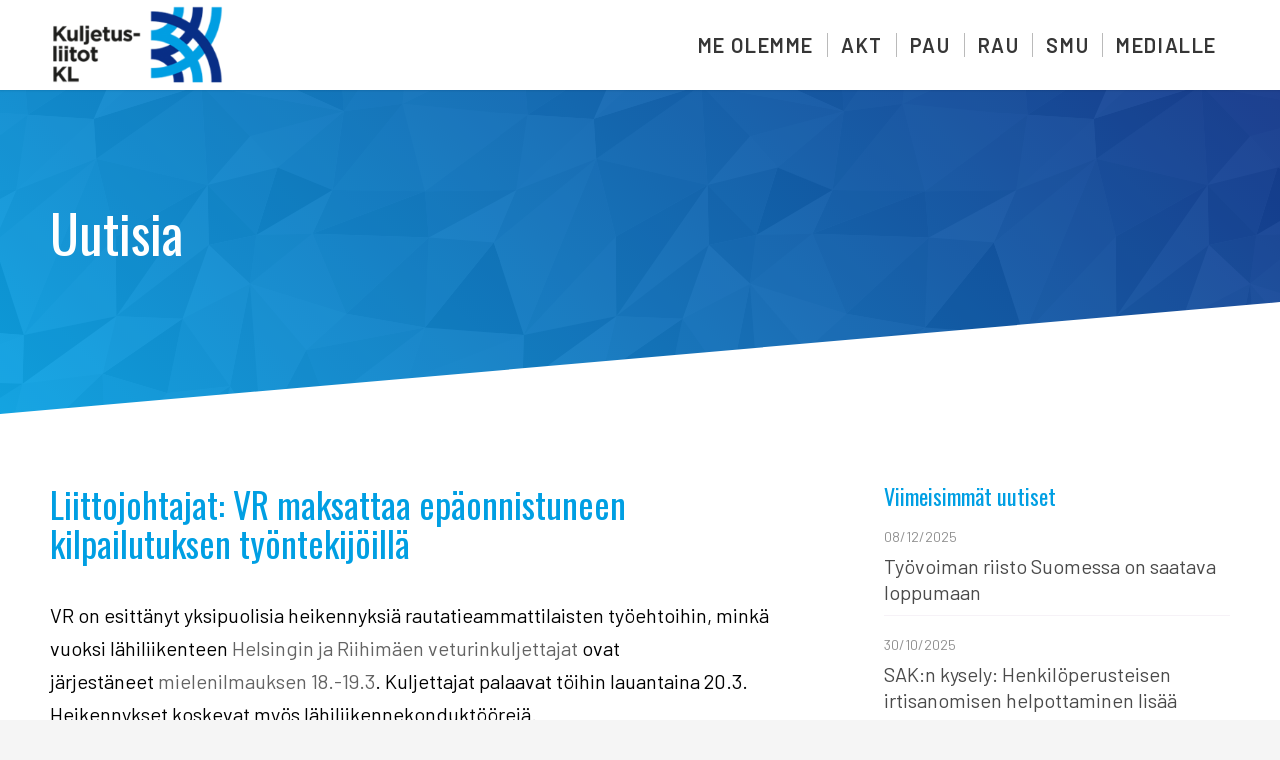

--- FILE ---
content_type: text/html; charset=UTF-8
request_url: https://www.kuljetusliitot.fi/liittojohtajat-vr-maksattaa-epaonnistuneen-kilpailutuksen-tyontekijoilla/
body_size: 9162
content:
<!DOCTYPE html>
<html lang="fi" class="html_stretched responsive av-preloader-disabled av-default-lightbox  html_header_top html_logo_left html_main_nav_header html_menu_right html_slim html_header_sticky_disabled html_header_shrinking_disabled html_mobile_menu_tablet html_header_searchicon_disabled html_content_align_center html_header_unstick_top_disabled html_header_stretch_disabled html_minimal_header html_minimal_header_shadow html_av-overlay-side html_av-overlay-side-classic html_av-submenu-noclone html_entry_id_949 av-cookies-no-cookie-consent av-no-preview html_text_menu_active ">
<head>
<meta charset="UTF-8" />
<meta name="robots" content="index, follow" />


<!-- mobile setting -->
<meta name="viewport" content="width=device-width, initial-scale=1">

<!-- Scripts/CSS and wp_head hook -->
<title>Liittojohtajat: VR maksattaa epäonnistuneen kilpailutuksen työntekijöillä &#8211; Kuljetusliitot KL ry</title>
<meta name='robots' content='max-image-preview:large' />
<link rel='dns-prefetch' href='//s.w.org' />
<link rel="alternate" type="application/rss+xml" title="Kuljetusliitot KL ry &raquo; syöte" href="https://www.kuljetusliitot.fi/feed/" />
<link rel="alternate" type="application/rss+xml" title="Kuljetusliitot KL ry &raquo; kommenttien syöte" href="https://www.kuljetusliitot.fi/comments/feed/" />

<!-- google webfont font replacement -->

			<script type='text/javascript'>

				(function() {
					
					/*	check if webfonts are disabled by user setting via cookie - or user must opt in.	*/
					var html = document.getElementsByTagName('html')[0];
					var cookie_check = html.className.indexOf('av-cookies-needs-opt-in') >= 0 || html.className.indexOf('av-cookies-can-opt-out') >= 0;
					var allow_continue = true;
					var silent_accept_cookie = html.className.indexOf('av-cookies-user-silent-accept') >= 0;

					if( cookie_check && ! silent_accept_cookie )
					{
						if( ! document.cookie.match(/aviaCookieConsent/) || html.className.indexOf('av-cookies-session-refused') >= 0 )
						{
							allow_continue = false;
						}
						else
						{
							if( ! document.cookie.match(/aviaPrivacyRefuseCookiesHideBar/) )
							{
								allow_continue = false;
							}
							else if( ! document.cookie.match(/aviaPrivacyEssentialCookiesEnabled/) )
							{
								allow_continue = false;
							}
							else if( document.cookie.match(/aviaPrivacyGoogleWebfontsDisabled/) )
							{
								allow_continue = false;
							}
						}
					}
					
					if( allow_continue )
					{
						var f = document.createElement('link');
					
						f.type 	= 'text/css';
						f.rel 	= 'stylesheet';
						f.href 	= '//fonts.googleapis.com/css?family=Oswald%7CBarlow:400,500,600,700';
						f.id 	= 'avia-google-webfont';

						document.getElementsByTagName('head')[0].appendChild(f);
					}
				})();
			
			</script>
			<link rel='stylesheet' id='wp-block-library-css'  href='https://www.kuljetusliitot.fi/wp-includes/css/dist/block-library/style.min.css?ver=5988b9a1f5d463daa3be23d9c9176641' type='text/css' media='all' />
<link rel='stylesheet' id='avia-merged-styles-css'  href='https://www.kuljetusliitot.fi/wp-content/uploads/dynamic_avia/avia-merged-styles-894636ec6debd3639620cd9335c21f4f---5f74258c226ba.css' type='text/css' media='all' />
<script type='text/javascript' src='https://www.kuljetusliitot.fi/wp-includes/js/jquery/jquery.min.js?ver=3.5.1' id='jquery-core-js'></script>
<script type='text/javascript' src='https://www.kuljetusliitot.fi/wp-includes/js/jquery/jquery-migrate.min.js?ver=3.3.2' id='jquery-migrate-js'></script>
<link rel="https://api.w.org/" href="https://www.kuljetusliitot.fi/wp-json/" /><link rel="alternate" type="application/json" href="https://www.kuljetusliitot.fi/wp-json/wp/v2/posts/949" /><link rel="EditURI" type="application/rsd+xml" title="RSD" href="https://www.kuljetusliitot.fi/xmlrpc.php?rsd" />
<link rel="wlwmanifest" type="application/wlwmanifest+xml" href="https://www.kuljetusliitot.fi/wp-includes/wlwmanifest.xml" /> 

<link rel="canonical" href="https://www.kuljetusliitot.fi/liittojohtajat-vr-maksattaa-epaonnistuneen-kilpailutuksen-tyontekijoilla/" />
<link rel='shortlink' href='https://www.kuljetusliitot.fi/?p=949' />
<link rel="alternate" type="application/json+oembed" href="https://www.kuljetusliitot.fi/wp-json/oembed/1.0/embed?url=https%3A%2F%2Fwww.kuljetusliitot.fi%2Fliittojohtajat-vr-maksattaa-epaonnistuneen-kilpailutuksen-tyontekijoilla%2F" />
<link rel="alternate" type="text/xml+oembed" href="https://www.kuljetusliitot.fi/wp-json/oembed/1.0/embed?url=https%3A%2F%2Fwww.kuljetusliitot.fi%2Fliittojohtajat-vr-maksattaa-epaonnistuneen-kilpailutuksen-tyontekijoilla%2F&#038;format=xml" />
<link rel="profile" href="http://gmpg.org/xfn/11" />
<link rel="alternate" type="application/rss+xml" title="Kuljetusliitot KL ry RSS2 Feed" href="https://www.kuljetusliitot.fi/feed/" />
<link rel="pingback" href="https://www.kuljetusliitot.fi/xmlrpc.php" />
<!--[if lt IE 9]><script src="https://www.kuljetusliitot.fi/wp-content/themes/enfold/js/html5shiv.js"></script><![endif]-->
<link rel="icon" href="https://www.kuljetusliitot.fi/wp-content/uploads/2020/09/favlogo.png" type="image/png">

<!-- To speed up the rendering and to display the site as fast as possible to the user we include some styles and scripts for above the fold content inline -->
<script type="text/javascript">'use strict';var avia_is_mobile=!1;if(/Android|webOS|iPhone|iPad|iPod|BlackBerry|IEMobile|Opera Mini/i.test(navigator.userAgent)&&'ontouchstart' in document.documentElement){avia_is_mobile=!0;document.documentElement.className+=' avia_mobile '}
else{document.documentElement.className+=' avia_desktop '};document.documentElement.className+=' js_active ';(function(){var e=['-webkit-','-moz-','-ms-',''],n='';for(var t in e){if(e[t]+'transform' in document.documentElement.style){document.documentElement.className+=' avia_transform ';n=e[t]+'transform'};if(e[t]+'perspective' in document.documentElement.style)document.documentElement.className+=' avia_transform3d '};if(typeof document.getElementsByClassName=='function'&&typeof document.documentElement.getBoundingClientRect=='function'&&avia_is_mobile==!1){if(n&&window.innerHeight>0){setTimeout(function(){var e=0,o={},a=0,t=document.getElementsByClassName('av-parallax'),i=window.pageYOffset||document.documentElement.scrollTop;for(e=0;e<t.length;e++){t[e].style.top='0px';o=t[e].getBoundingClientRect();a=Math.ceil((window.innerHeight+i-o.top)*0.3);t[e].style[n]='translate(0px, '+a+'px)';t[e].style.top='auto';t[e].className+=' enabled-parallax '}},50)}}})();</script><style type='text/css'>
@font-face {font-family: 'entypo-fontello'; font-weight: normal; font-style: normal; font-display: auto;
src: url('https://www.kuljetusliitot.fi/wp-content/themes/enfold/config-templatebuilder/avia-template-builder/assets/fonts/entypo-fontello.woff2') format('woff2'),
url('https://www.kuljetusliitot.fi/wp-content/themes/enfold/config-templatebuilder/avia-template-builder/assets/fonts/entypo-fontello.woff') format('woff'),
url('https://www.kuljetusliitot.fi/wp-content/themes/enfold/config-templatebuilder/avia-template-builder/assets/fonts/entypo-fontello.ttf') format('truetype'), 
url('https://www.kuljetusliitot.fi/wp-content/themes/enfold/config-templatebuilder/avia-template-builder/assets/fonts/entypo-fontello.svg#entypo-fontello') format('svg'),
url('https://www.kuljetusliitot.fi/wp-content/themes/enfold/config-templatebuilder/avia-template-builder/assets/fonts/entypo-fontello.eot'),
url('https://www.kuljetusliitot.fi/wp-content/themes/enfold/config-templatebuilder/avia-template-builder/assets/fonts/entypo-fontello.eot?#iefix') format('embedded-opentype');
} #top .avia-font-entypo-fontello, body .avia-font-entypo-fontello, html body [data-av_iconfont='entypo-fontello']:before{ font-family: 'entypo-fontello'; }
</style>

<!--
Debugging Info for Theme support: 

Theme: Enfold
Version: 4.7.6.3
Installed: enfold
AviaFramework Version: 5.0
AviaBuilder Version: 4.7.1.1
aviaElementManager Version: 1.0.1
ML:512-PU:65-PLA:4
WP:5.7.14
Compress: CSS:all theme files - JS:all theme files
Updates: disabled
PLAu:4
-->
</head>




<body id="top" class="post-template-default single single-post postid-949 single-format-standard  rtl_columns stretched oswald barlow" itemscope="itemscope" itemtype="https://schema.org/WebPage" >

	
	<div id='wrap_all'>

	
<header id='header' class='all_colors header_color light_bg_color  av_header_top av_logo_left av_main_nav_header av_menu_right av_slim av_header_sticky_disabled av_header_shrinking_disabled av_header_stretch_disabled av_mobile_menu_tablet av_header_searchicon_disabled av_header_unstick_top_disabled av_seperator_small_border av_minimal_header av_minimal_header_shadow av_bottom_nav_disabled  av_alternate_logo_active'  role="banner" itemscope="itemscope" itemtype="https://schema.org/WPHeader" >

		<div  id='header_main' class='container_wrap container_wrap_logo'>
	
        <div class='container av-logo-container'><div class='inner-container'><span class='logo'><a href='https://www.kuljetusliitot.fi/'><img height="100" width="300" src='https://www.kuljetusliitot.fi/wp-content/uploads/2020/09/uuslogo11-300x124.png' alt='Kuljetusliitot KL ry' title='' /></a></span><nav class='main_menu' data-selectname='Select a page'  role="navigation" itemscope="itemscope" itemtype="https://schema.org/SiteNavigationElement" ><div class="avia-menu av-main-nav-wrap"><ul id="avia-menu" class="menu av-main-nav"><li id="menu-item-785" class="menu-item menu-item-type-custom menu-item-object-custom menu-item-home menu-item-has-children menu-item-top-level menu-item-top-level-1"><a href="http://www.kuljetusliitot.fi" itemprop="url"><span class="avia-bullet"></span><span class="avia-menu-text">ME OLEMME</span><span class="avia-menu-fx"><span class="avia-arrow-wrap"><span class="avia-arrow"></span></span></span></a>


<ul class="sub-menu">
	<li id="menu-item-168" class="menu-item menu-item-type-post_type menu-item-object-page"><a href="https://www.kuljetusliitot.fi/mika-on-kl/" itemprop="url"><span class="avia-bullet"></span><span class="avia-menu-text">MIKÄ ON KL?</span></a></li>
	<li id="menu-item-167" class="menu-item menu-item-type-post_type menu-item-object-page"><a href="https://www.kuljetusliitot.fi/hallitus/" itemprop="url"><span class="avia-bullet"></span><span class="avia-menu-text">HALLITUS</span></a></li>
	<li id="menu-item-166" class="menu-item menu-item-type-post_type menu-item-object-page"><a href="https://www.kuljetusliitot.fi/yhteystiedot/" itemprop="url"><span class="avia-bullet"></span><span class="avia-menu-text">YHTEYSTIEDOT</span></a></li>
</ul>
</li>
<li id="menu-item-96" class="menu-item menu-item-type-post_type menu-item-object-page menu-item-top-level menu-item-top-level-2"><a href="https://www.kuljetusliitot.fi/auto-ja-kuljetusalan-tyontekijaliitto-akt-ry/" itemprop="url"><span class="avia-bullet"></span><span class="avia-menu-text">AKT</span><span class="avia-menu-fx"><span class="avia-arrow-wrap"><span class="avia-arrow"></span></span></span></a></li>
<li id="menu-item-95" class="menu-item menu-item-type-post_type menu-item-object-page menu-item-top-level menu-item-top-level-3"><a href="https://www.kuljetusliitot.fi/posti-ja-logistiikka-alan-unioni-pau-ry/" itemprop="url"><span class="avia-bullet"></span><span class="avia-menu-text">PAU</span><span class="avia-menu-fx"><span class="avia-arrow-wrap"><span class="avia-arrow"></span></span></span></a></li>
<li id="menu-item-94" class="menu-item menu-item-type-post_type menu-item-object-page menu-item-top-level menu-item-top-level-4"><a href="https://www.kuljetusliitot.fi/rautatiealan-unioni-rau-ry/" itemprop="url"><span class="avia-bullet"></span><span class="avia-menu-text">RAU</span><span class="avia-menu-fx"><span class="avia-arrow-wrap"><span class="avia-arrow"></span></span></span></a></li>
<li id="menu-item-103" class="menu-item menu-item-type-post_type menu-item-object-page menu-item-top-level menu-item-top-level-5"><a href="https://www.kuljetusliitot.fi/suomen-merimies-unioni-smu-ry/" itemprop="url"><span class="avia-bullet"></span><span class="avia-menu-text">SMU</span><span class="avia-menu-fx"><span class="avia-arrow-wrap"><span class="avia-arrow"></span></span></span></a></li>
<li id="menu-item-150" class="menu-item menu-item-type-post_type menu-item-object-page menu-item-top-level menu-item-top-level-6"><a href="https://www.kuljetusliitot.fi/medialle/" itemprop="url"><span class="avia-bullet"></span><span class="avia-menu-text">MEDIALLE</span><span class="avia-menu-fx"><span class="avia-arrow-wrap"><span class="avia-arrow"></span></span></span></a></li>
<li class="av-burger-menu-main menu-item-avia-special ">
	        			<a href="#" aria-label="Menu" aria-hidden="false">
							<span class="av-hamburger av-hamburger--spin av-js-hamburger">
								<span class="av-hamburger-box">
						          <span class="av-hamburger-inner"></span>
						          <strong>Menu</strong>
								</span>
							</span>
							<span class="avia_hidden_link_text">Menu</span>
						</a>
	        		   </li></ul></div></nav></div> </div> 
		<!-- end container_wrap-->
		</div>
		<div class='header_bg'></div>

<!-- end header -->
</header>
		
	<div id='main' class='all_colors' data-scroll-offset='0'>

	<div id='av_section_1'  class='avia-section header_color avia-section-default avia-no-shadow  av-section-color-overlay-active avia-bg-style-scroll  avia-builder-el-0  el_before_av_section  avia-builder-el-first   av-minimum-height av-minimum-height-45  container_wrap fullsize' style='background-color: #000000; background-image: linear-gradient(45deg,#009fe3,#092f87); '   data-av_minimum_height_pc='45'><div class='av-section-color-overlay-wrap'><div class='av-section-color-overlay' style='opacity: 0.5; background-image: url(https://www.kuljetusliitot.fi/wp-content/themes/enfold/images/background-images/polygon.png); background-repeat: repeat;'></div><div class='container' ><main  role="main" itemscope="itemscope" itemtype="https://schema.org/Blog"  class='template-page content  av-content-full alpha units'><div class='post-entry post-entry-type-page post-entry-949'><div class='entry-content-wrapper clearfix'>
<div class='flex_column_table av-equal-height-column-flextable -flextable' ><div class="flex_column av_one_full  flex_column_table_cell av-equal-height-column av-align-middle av-zero-column-padding first  avia-builder-el-1  avia-builder-el-no-sibling  " style='border-radius:0px; '><div  style='padding-bottom:0px; margin:0 0 0 0; font-size:53px;' class='av-special-heading av-special-heading-h3  blockquote modern-quote  avia-builder-el-2  el_before_av_hr  avia-builder-el-first  av-inherit-size '><h3 class='av-special-heading-tag '  itemprop="headline"  >Uutisia</h3><div class='special-heading-border'><div class='special-heading-inner-border' ></div></div></div>
<div  style='height:40px' class='hr hr-invisible   avia-builder-el-3  el_after_av_heading  avia-builder-el-last '><span class='hr-inner ' ><span class='hr-inner-style'></span></span></div></div></div><!--close column table wrapper. Autoclose: 1 -->

</div></div></main><!-- close content main element --></div><div class='av-extra-border-element border-extra-diagonal border-extra-diagonal-inverse '><div class='av-extra-border-outer'><div class='av-extra-border-inner'  style='background-color:#ffffff;' ></div></div></div></div></div><div id='av_section_2'  class='avia-section main_color avia-section-large avia-no-border-styling  avia-bg-style-scroll  avia-builder-el-4  el_after_av_section  avia-builder-el-last   container_wrap fullsize' style=' '  ><div class='container' ><div class='template-page content  av-content-full alpha units'><div class='post-entry post-entry-type-page post-entry-949'><div class='entry-content-wrapper clearfix'>
<div class="flex_column av_two_third  flex_column_div av-zero-column-padding first  avia-builder-el-5  el_before_av_one_third  avia-builder-el-first  " style='border-radius:0px; '><div  style='padding-bottom:20px; font-size:36px;' class='av-special-heading av-special-heading-h3  blockquote modern-quote  avia-builder-el-6  el_before_av_textblock  avia-builder-el-first  av-inherit-size '><h3 class='av-special-heading-tag '  itemprop="headline"  >Liittojohtajat: VR maksattaa epäonnistuneen kilpailutuksen työntekijöillä</h3><div class='special-heading-border'><div class='special-heading-inner-border' ></div></div></div>
<section class="av_textblock_section "  itemscope="itemscope" itemtype="https://schema.org/BlogPosting" itemprop="blogPost" ><div class='avia_textblock  '   itemprop="text" ><p>VR on esittänyt yksipuolisia heikennyksiä rautatieammattilaisten työehtoihin, minkä vuoksi lähiliikenteen <a href="https://www.mtv.fi/sarja/mtv-uutiset-live-33001002003/naista-asioista-veturimiehet-lakkoilevat-emme-halua-mitaan-lisaa-1399248?fbclid=IwAR0SUXWh0LaBa0ZT-By_N6LVLMuV6bt4vv3zqhQNKbnWwSv3I0XXnfSMwx4">Helsingin ja Riihimäen veturinkuljettajat</a> ovat järjestäneet <a href="https://raidepuolue.fi/uutiset/lhiliikenteen-veturinkuljettajat-aloittavat-mielenilmauksen">mielenilmauksen 18.-19.3</a>. Kuljettajat palaavat töihin lauantaina 20.3. Heikennykset koskevat myös lähiliikennekonduktöörejä.</p>
<p>Veturinkuljettajia edustavan Rautatiealan Unionin RAUn puheenjohtaja Tero Palomäki ihmettelee sitä, että VR väittää noudattavansa lakeja ja sopimuksia.</p>
<p>&#8211; VR on muuttanut työsuhteen olennaisia ehtoja yhteistoimintalain 6. luvun mukaisilla neuvotteluilla vaikka tästä on korkeimman oikeuden ennakkoratkaisu 2021:17 että se ei ole mahdollista.</p>
<p>Palomäen mukaan nyt joudutaan käymään vuosien oikeustaistelu asiassa, josta on jo olemassa tulkinta.</p>
<p>&#8211; Nyt olisi tärkeää tunnistaa tosiasiat ja toimia niiden mukaisesti. On erittäin epätodennäköistä että tämä oikeustaistelu päättyisi toisin kuin mikä on oikeuskäytäntö. Ennakkoratkaisu meillä jo on olemassa.</p>
<p>Lähiliikennekonduktöörien ammattiliiton JHL Raideammattilaisten puheenjohtaja Teppo Järnstedt toteaa, että tässä nähdään kilpailutuksen lopputulos kun kilpaillaan hintapainotteisesti.</p>
<p>&#8211; Jos kilpailutuksessa ei juurikaan ole muita elementtejä kuin hinta niin se nähtävästi johtaa siihen, että kilpailutuksen uhriksi joutuu henkilöstö, jonka selkänahasta säästöjä revitään. Tässä olisi kilpailuttajan HSL:n syytä katsoa peiliin, että onko tällainen hintakilpailutus oikea tapa kilpailuttaa.</p>
<p>&#8211; Nyt VR mielestämme rikkoo työehtosopimusta aikomuksellaan siirtää tehtäväksi vapaa-ajalla työvuoron aloitukseen ja lopetukseen liittyviä töitä, jotka kuuluu tehtäväksi työajalla. Samoin ruokatauon muuttaminen omalle ajalle yksipuolisesti sotii vakiintunutta käytäntöä vastaan.</p>
<p>Järnstedt sanoo, että ruokailulla työn ohessa ollaan aiemmin pystytty varmistamaan riittävä jousto.</p>
<p>&#8211; Jos junat eivät kulje aikataulussa, niin työt on hoidettu kuitenkin. Tässä herää kysymys, että onko kilpailutuksessa hinnoittelu ollut oikein, kun heti aletaan hakemaan kyseenalaisin toimin säästöä työehdoista</p>
</div></section>
<div  class='av-social-sharing-box  avia-builder-el-8  el_after_av_textblock  avia-builder-el-last  '><div class='av-share-box'><h5 class='av-share-link-description av-no-toc '>Jaa tämä artikkeli</h5><ul class='av-share-box-list noLightbox'><li class='av-share-link av-social-link-facebook' ><a target="_blank" aria-label="Share on Facebook" href='https://www.facebook.com/sharer.php?u=https://www.kuljetusliitot.fi/liittojohtajat-vr-maksattaa-epaonnistuneen-kilpailutuksen-tyontekijoilla/&#038;t=Liittojohtajat%3A%20VR%20maksattaa%20ep%C3%A4onnistuneen%20kilpailutuksen%20ty%C3%B6ntekij%C3%B6ill%C3%A4' aria-hidden='false' data-av_icon='' data-av_iconfont='entypo-fontello' title='' data-avia-related-tooltip='Share on Facebook' rel="noopener"><span class='avia_hidden_link_text'>Share on Facebook</span></a></li><li class='av-share-link av-social-link-twitter' ><a target="_blank" aria-label="Share on Twitter" href='https://twitter.com/share?text=Liittojohtajat%3A%20VR%20maksattaa%20ep%C3%A4onnistuneen%20kilpailutuksen%20ty%C3%B6ntekij%C3%B6ill%C3%A4&#038;url=https://www.kuljetusliitot.fi/?p=949' aria-hidden='false' data-av_icon='' data-av_iconfont='entypo-fontello' title='' data-avia-related-tooltip='Share on Twitter' rel="noopener"><span class='avia_hidden_link_text'>Share on Twitter</span></a></li><li class='av-share-link av-social-link-whatsapp' ><a target="_blank" aria-label="Share on WhatsApp" href='https://api.whatsapp.com/send?text=https://www.kuljetusliitot.fi/liittojohtajat-vr-maksattaa-epaonnistuneen-kilpailutuksen-tyontekijoilla/' aria-hidden='false' data-av_icon='' data-av_iconfont='entypo-fontello' title='' data-avia-related-tooltip='Share on WhatsApp' rel="noopener"><span class='avia_hidden_link_text'>Share on WhatsApp</span></a></li><li class='av-share-link av-social-link-pinterest' ><a target="_blank" aria-label="Share on Pinterest" href='https://pinterest.com/pin/create/button/?url=https%3A%2F%2Fwww.kuljetusliitot.fi%2Fliittojohtajat-vr-maksattaa-epaonnistuneen-kilpailutuksen-tyontekijoilla%2F&#038;description=Liittojohtajat%3A%20VR%20maksattaa%20ep%C3%A4onnistuneen%20kilpailutuksen%20ty%C3%B6ntekij%C3%B6ill%C3%A4&#038;media=' aria-hidden='false' data-av_icon='' data-av_iconfont='entypo-fontello' title='' data-avia-related-tooltip='Share on Pinterest' rel="noopener"><span class='avia_hidden_link_text'>Share on Pinterest</span></a></li><li class='av-share-link av-social-link-linkedin' ><a target="_blank" aria-label="Share on LinkedIn" href='https://linkedin.com/shareArticle?mini=true&#038;title=Liittojohtajat%3A%20VR%20maksattaa%20ep%C3%A4onnistuneen%20kilpailutuksen%20ty%C3%B6ntekij%C3%B6ill%C3%A4&#038;url=https://www.kuljetusliitot.fi/liittojohtajat-vr-maksattaa-epaonnistuneen-kilpailutuksen-tyontekijoilla/' aria-hidden='false' data-av_icon='' data-av_iconfont='entypo-fontello' title='' data-avia-related-tooltip='Share on LinkedIn' rel="noopener"><span class='avia_hidden_link_text'>Share on LinkedIn</span></a></li><li class='av-share-link av-social-link-mail' ><a  aria-label="Share by Mail" href='mailto:?subject=Liittojohtajat%3A%20VR%20maksattaa%20ep%C3%A4onnistuneen%20kilpailutuksen%20ty%C3%B6ntekij%C3%B6ill%C3%A4&#038;body=https://www.kuljetusliitot.fi/liittojohtajat-vr-maksattaa-epaonnistuneen-kilpailutuksen-tyontekijoilla/' aria-hidden='false' data-av_icon='' data-av_iconfont='entypo-fontello' title='' data-avia-related-tooltip='Share by Mail'><span class='avia_hidden_link_text'>Share by Mail</span></a></li></ul></div></div></div><div class="flex_column av_one_third  flex_column_div av-zero-column-padding   avia-builder-el-9  el_after_av_two_third  avia-builder-el-last  " style='border-radius:0px; '><div  style='padding-bottom:10px; font-size:22px;' class='av-special-heading av-special-heading-h3  blockquote modern-quote  avia-builder-el-10  el_before_av_magazine  avia-builder-el-first  av-inherit-size '><h3 class='av-special-heading-tag '  itemprop="headline"  >Viimeisimmät uutiset</h3><div class='special-heading-border'><div class='special-heading-inner-border' ></div></div></div>
<div  id="1"  class='av-magazine   avia-builder-el-11  el_after_av_heading  avia-builder-el-last   ' ><div class='av-magazine-group sort_all'><article class='av-magazine-entry av-magazine-entry-id-1484 av-magazine-format-standard av-magazine-type-post av-magazine-entry-1 av-magazine-entry-small av-magazine-no-thumb'  itemscope="itemscope" itemtype="https://schema.org/BlogPosting" itemprop="blogPost" ><div class='av-magazine-content-wrap'><header class='entry-content-header'><time class='av-magazine-time updated'  itemprop="datePublished" datetime="2025-12-08T14:53:46+02:00" >08/12/2025</time><h3 class='av-magazine-title entry-title '  itemprop="headline" ><a href='https://www.kuljetusliitot.fi/tyovoiman-riisto-suomessa-on-saatava-loppumaan/' title='Link to: Työvoiman riisto Suomessa on saatava loppumaan'>Työvoiman riisto Suomessa on saatava loppumaan</a></h3></header></div><footer class='entry-footer'></footer></article><article class='av-magazine-entry av-magazine-entry-id-1478 av-magazine-format-standard av-magazine-type-post av-magazine-entry-2 av-magazine-entry-small av-magazine-no-thumb'  itemscope="itemscope" itemtype="https://schema.org/BlogPosting" itemprop="blogPost" ><div class='av-magazine-content-wrap'><header class='entry-content-header'><time class='av-magazine-time updated'  itemprop="datePublished" datetime="2025-10-30T10:17:22+02:00" >30/10/2025</time><h3 class='av-magazine-title entry-title '  itemprop="headline" ><a href='https://www.kuljetusliitot.fi/sakn-kysely-henkiloperusteisen-irtisanomisen-helpottaminen-lisaa-irtisanomisia-ja-kiistoja-tyopaikoilla/' title='Link to: SAK:n kysely: Henkilöperusteisen irtisanomisen helpottaminen lisää irtisanomisia ja kiistoja työpaikoilla'>SAK:n kysely: Henkilöperusteisen irtisanomisen helpottaminen lisää irtisanomisia ja kiistoja työpaikoilla</a></h3></header></div><footer class='entry-footer'></footer></article><article class='av-magazine-entry av-magazine-entry-id-1473 av-magazine-format-standard av-magazine-type-post av-magazine-entry-3 av-magazine-entry-small av-magazine-no-thumb'  itemscope="itemscope" itemtype="https://schema.org/BlogPosting" itemprop="blogPost" ><div class='av-magazine-content-wrap'><header class='entry-content-header'><time class='av-magazine-time updated'  itemprop="datePublished" datetime="2025-10-06T09:21:32+03:00" >06/10/2025</time><h3 class='av-magazine-title entry-title '  itemprop="headline" ><a href='https://www.kuljetusliitot.fi/rau-tampereen-ja-helsingin-rautatieasemien-asiakaspalvelu-uhattuna/' title='Link to: RAU: Tampereen ja Helsingin rautatieasemien asiakaspalvelu uhattuna'>RAU: Tampereen ja Helsingin rautatieasemien asiakaspalvelu uhattuna</a></h3></header></div><footer class='entry-footer'></footer></article><article class='av-magazine-entry av-magazine-entry-id-1468 av-magazine-format-standard av-magazine-type-post av-magazine-entry-4 av-magazine-entry-small av-magazine-no-thumb'  itemscope="itemscope" itemtype="https://schema.org/BlogPosting" itemprop="blogPost" ><div class='av-magazine-content-wrap'><header class='entry-content-header'><time class='av-magazine-time updated'  itemprop="datePublished" datetime="2025-09-24T15:58:08+03:00" >24/09/2025</time><h3 class='av-magazine-title entry-title '  itemprop="headline" ><a href='https://www.kuljetusliitot.fi/kuljetusliitot-kl-tyoneuvoston-lakkauttaminen-on-lyhytnakoista-ja-typeraa-epavarmuus-tyomarkkinoilla-kasvaa/' title='Link to: Kuljetusliitot KL: Työneuvoston lakkauttaminen on lyhytnäköistä ja typerää – epävarmuus työmarkkinoilla kasvaa'>Kuljetusliitot KL: Työneuvoston lakkauttaminen on lyhytnäköistä ja typerää – epävarmuus työmarkkinoilla kasvaa</a></h3></header></div><footer class='entry-footer'></footer></article><article class='av-magazine-entry av-magazine-entry-id-1460 av-magazine-format-standard av-magazine-type-post av-magazine-entry-5 av-magazine-entry-small av-magazine-no-thumb'  itemscope="itemscope" itemtype="https://schema.org/BlogPosting" itemprop="blogPost" ><div class='av-magazine-content-wrap'><header class='entry-content-header'><time class='av-magazine-time updated'  itemprop="datePublished" datetime="2025-09-17T09:03:24+03:00" >17/09/2025</time><h3 class='av-magazine-title entry-title '  itemprop="headline" ><a href='https://www.kuljetusliitot.fi/akt-hakee-edunvalvontapaallikkoa/' title='Link to: AKT hakee edunvalvontapäällikköä'>AKT hakee edunvalvontapäällikköä</a></h3></header></div><footer class='entry-footer'></footer></article><article class='av-magazine-entry av-magazine-entry-id-1457 av-magazine-format-standard av-magazine-type-post av-magazine-entry-6 av-magazine-entry-small av-magazine-no-thumb'  itemscope="itemscope" itemtype="https://schema.org/BlogPosting" itemprop="blogPost" ><div class='av-magazine-content-wrap'><header class='entry-content-header'><time class='av-magazine-time updated'  itemprop="datePublished" datetime="2025-09-17T09:01:00+03:00" >17/09/2025</time><h3 class='av-magazine-title entry-title '  itemprop="headline" ><a href='https://www.kuljetusliitot.fi/pau-postissa-taas-muutosneuvotteluja/' title='Link to: PAU: Postissa taas muutosneuvotteluja'>PAU: Postissa taas muutosneuvotteluja</a></h3></header></div><footer class='entry-footer'></footer></article><article class='av-magazine-entry av-magazine-entry-id-1451 av-magazine-format-standard av-magazine-type-post av-magazine-entry-7 av-magazine-entry-small av-magazine-no-thumb'  itemscope="itemscope" itemtype="https://schema.org/BlogPosting" itemprop="blogPost" ><div class='av-magazine-content-wrap'><header class='entry-content-header'><time class='av-magazine-time updated'  itemprop="datePublished" datetime="2025-08-07T09:25:27+03:00" >07/08/2025</time><h3 class='av-magazine-title entry-title '  itemprop="headline" ><a href='https://www.kuljetusliitot.fi/smu-merenkulun-miehistotukien-leikkaus-tekee-suomalaisesta-merenkulusta-lopun-suomen-lipun-alla-purjehtivat-alukset-ulosliputetaan-ja-merimiehista-tulee-tyottomia/' title='Link to: SMU: Merenkulun miehistötukien leikkaus tekee suomalaisesta merenkulusta lopun &#8211; Suomen lipun alla purjehtivat alukset ulosliputetaan ja merimiehistä tulee työttömiä'>SMU: Merenkulun miehistötukien leikkaus tekee suomalaisesta merenkulusta lopun &#8211; Suomen lipun alla purjehtivat alukset ulosliputetaan ja merimiehistä tulee työttömiä</a></h3></header></div><footer class='entry-footer'></footer></article><article class='av-magazine-entry av-magazine-entry-id-1441 av-magazine-format-standard av-magazine-type-post av-magazine-entry-8 av-magazine-entry-small av-magazine-no-thumb'  itemscope="itemscope" itemtype="https://schema.org/BlogPosting" itemprop="blogPost" ><div class='av-magazine-content-wrap'><header class='entry-content-header'><time class='av-magazine-time updated'  itemprop="datePublished" datetime="2025-07-28T10:27:45+03:00" >28/07/2025</time><h3 class='av-magazine-title entry-title '  itemprop="headline" ><a href='https://www.kuljetusliitot.fi/kuljetusliitot-kl-orpo-purran-hallitus-lisaa-patkatoita-ja-jatkaa-tyontekijoiden-oikeuksien-polkemista/' title='Link to: Kuljetusliitot KL: Orpo-Purran hallitus lisää pätkätöitä ja jatkaa työntekijöiden oikeuksien polkemista'>Kuljetusliitot KL: Orpo-Purran hallitus lisää pätkätöitä ja jatkaa työntekijöiden oikeuksien polkemista</a></h3></header></div><footer class='entry-footer'></footer></article><article class='av-magazine-entry av-magazine-entry-id-1435 av-magazine-format-standard av-magazine-type-post av-magazine-entry-9 av-magazine-entry-small av-magazine-no-thumb'  itemscope="itemscope" itemtype="https://schema.org/BlogPosting" itemprop="blogPost" ><div class='av-magazine-content-wrap'><header class='entry-content-header'><time class='av-magazine-time updated'  itemprop="datePublished" datetime="2025-05-26T16:08:50+03:00" >26/05/2025</time><h3 class='av-magazine-title entry-title '  itemprop="headline" ><a href='https://www.kuljetusliitot.fi/kuljetusliitot-kl-ry-vientimallin-valuviat-korjattava-ja-valtakunnansovittelijan-puolueettomuus-palautettava/' title='Link to: Kuljetusliitot KL ry: Vientimallin valuviat korjattava ja valtakunnansovittelijan puolueettomuus palautettava'>Kuljetusliitot KL ry: Vientimallin valuviat korjattava ja valtakunnansovittelijan puolueettomuus palautettava</a></h3></header></div><footer class='entry-footer'></footer></article><article class='av-magazine-entry av-magazine-entry-id-1432 av-magazine-format-standard av-magazine-type-post av-magazine-entry-10 av-magazine-entry-small av-magazine-no-thumb'  itemscope="itemscope" itemtype="https://schema.org/BlogPosting" itemprop="blogPost" ><div class='av-magazine-content-wrap'><header class='entry-content-header'><time class='av-magazine-time updated'  itemprop="datePublished" datetime="2025-05-21T09:36:12+03:00" >21/05/2025</time><h3 class='av-magazine-title entry-title '  itemprop="headline" ><a href='https://www.kuljetusliitot.fi/aktlle-neuvottelutulos-finnairin-matkustamohenkiloston-tyoehtosopimuksesta/' title='Link to: AKT:lle neuvottelutulos Finnairin matkustamohenkilöstön työehtosopimuksesta'>AKT:lle neuvottelutulos Finnairin matkustamohenkilöstön työehtosopimuksesta</a></h3></header></div><footer class='entry-footer'></footer></article></div></div></div>
</div></div></div><!-- close content main div --> <!-- section close by builder template -->		</div><!--end builder template--></div><!-- close default .container_wrap element -->		

	
				<footer class='container_wrap socket_color' id='socket'  role="contentinfo" itemscope="itemscope" itemtype="https://schema.org/WPFooter" >
                    <div class='container'>

                        <span class='copyright'>© Copyright 2020 - Kuljetusliitot KL ry | <a href="https://www.kuljetusliitot.fi/tietosuojaseloste/">Tietosuojaseloste</a> | <a href="http://www.akt.fi">AKT</a> | <a href="http://www.pau.fi">PAU</a> | <a href="http://www.raury.fi">RAU</a> | <a href="http://www.smu.fi">SMU</a> </span>

                        
                    </div>

	            <!-- ####### END SOCKET CONTAINER ####### -->
				</footer>


					<!-- end main -->
		</div>
		
		<!-- end wrap_all --></div>

<a href='#top' title='Scroll to top' id='scroll-top-link' aria-hidden='true' data-av_icon='' data-av_iconfont='entypo-fontello'><span class="avia_hidden_link_text">Scroll to top</span></a>

<div id="fb-root"></div>


 <script type='text/javascript'>
 /* <![CDATA[ */  
var avia_framework_globals = avia_framework_globals || {};
    avia_framework_globals.frameworkUrl = 'https://www.kuljetusliitot.fi/wp-content/themes/enfold/framework/';
    avia_framework_globals.installedAt = 'https://www.kuljetusliitot.fi/wp-content/themes/enfold/';
    avia_framework_globals.ajaxurl = 'https://www.kuljetusliitot.fi/wp-admin/admin-ajax.php';
/* ]]> */ 
</script>
 
 <script type='text/javascript' src='https://www.kuljetusliitot.fi/wp-includes/js/wp-embed.min.js?ver=5988b9a1f5d463daa3be23d9c9176641' id='wp-embed-js'></script>
<script type='text/javascript' src='https://www.kuljetusliitot.fi/wp-content/uploads/dynamic_avia/avia-footer-scripts-d329290d88cdbdc45bf2a1e94cbf3061---5f74258c743e4.js' id='avia-footer-scripts-js'></script>

<script type='text/javascript'>
			
	(function($) {
					
			/*	check if google analytics tracking is disabled by user setting via cookie - or user must opt in.	*/
					
			var analytics_code = "<!-- Global site tag (gtag.js) - Google Analytics -->\n<script async src=\"https:\/\/www.googletagmanager.com\/gtag\/js?id=UA-2123566-29\"><\/script>\n<script>\n  window.dataLayer = window.dataLayer || [];\n  function gtag(){dataLayer.push(arguments);}\n  gtag('js', new Date());\n\n  gtag('config', 'UA-2123566-29');\n<\/script>".replace(/\"/g, '"' );
			var html = document.getElementsByTagName('html')[0];

			$('html').on( 'avia-cookie-settings-changed', function(e) 
			{
					var cookie_check = html.className.indexOf('av-cookies-needs-opt-in') >= 0 || html.className.indexOf('av-cookies-can-opt-out') >= 0;
					var allow_continue = true;
					var silent_accept_cookie = html.className.indexOf('av-cookies-user-silent-accept') >= 0;
					var script_loaded = $( 'script.google_analytics_scripts' );

					if( cookie_check && ! silent_accept_cookie )
					{
						if( ! document.cookie.match(/aviaCookieConsent/) || html.className.indexOf('av-cookies-session-refused') >= 0 )
						{
							allow_continue = false;
						}
						else
						{
							if( ! document.cookie.match(/aviaPrivacyRefuseCookiesHideBar/) )
							{
								allow_continue = false;
							}
							else if( ! document.cookie.match(/aviaPrivacyEssentialCookiesEnabled/) )
							{
								allow_continue = false;
							}
							else if( document.cookie.match(/aviaPrivacyGoogleTrackingDisabled/) )
							{
								allow_continue = false;
							}
						}
					}

					if( ! allow_continue )
					{ 
//						window['ga-disable-UA-2123566-29'] = true;
						if( script_loaded.length > 0 )
						{
							script_loaded.remove();
						}
					}
					else
					{
						if( script_loaded.length == 0 )
						{
							$('head').append( analytics_code );
						}
					}
			});
			
			$('html').trigger( 'avia-cookie-settings-changed' );
						
	})( jQuery );
				
</script></body>
</html>

<!-- Page generated by LiteSpeed Cache 3.6.3 on 2026-01-22 12:11:35 -->